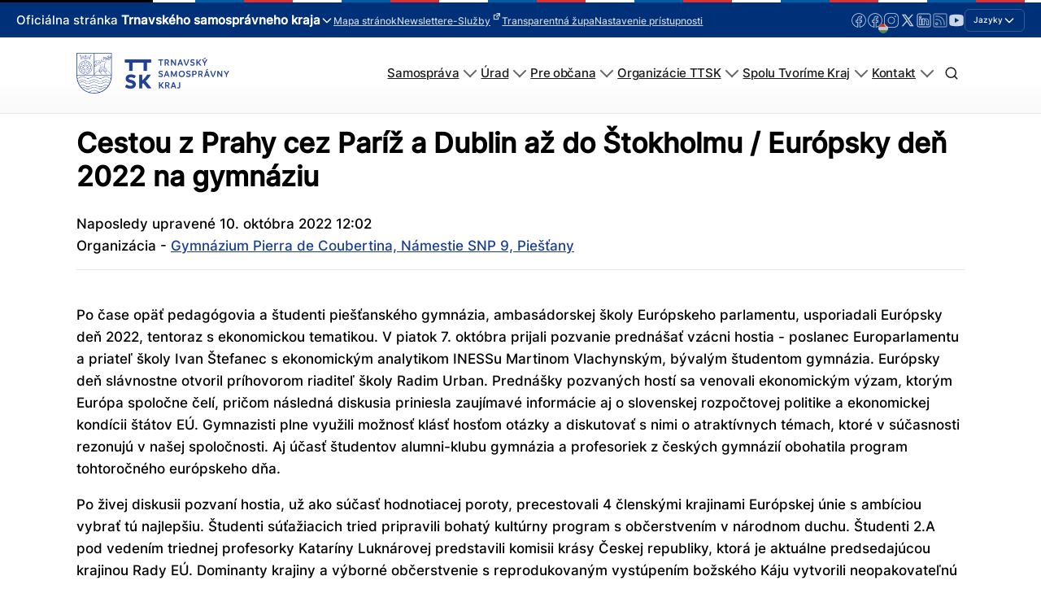

--- FILE ---
content_type: text/css
request_url: https://trnava-vuc.sk/wp-content/uploads/oxygen/css/12616.css?cache=1743689695&ver=6.8.3
body_size: 3963
content:
#section-33-1958 > .ct-section-inner-wrap{padding-top:0;padding-bottom:025px}#section-33-1958{background-color:#ffffff;color:#ffffff}#section-15-1958 > .ct-section-inner-wrap{display:flex;flex-direction:column;align-items:flex-start;justify-content:center}#section-15-1958{display:block}#section-15-1958{border-top-width:1px;border-top-style:solid;border-top-color:b1b4b6;text-align:center}#section-67-12616 > .ct-section-inner-wrap{padding-top:25px;padding-bottom:0}#section-67-12616{background-color:#ffffff}#div_block-59-12616{width:100%;padding-top:0px;padding-right:0px;padding-left:0px;color:#000000;padding-bottom:15px;border-bottom-color:#e5e7eb;border-bottom-width:1px;border-bottom-style:solid}#div_block-69-12616{background-color:#ffd700;width:350px;padding-bottom:0px;padding-top:0px;padding-right:0px;padding-left:0px;margin-bottom:25px;margin-top:15px;margin-right:0px;margin-left:0px;flex-direction:column;display:flex;text-align:left;align-items:flex-start;height:20px}#headline-68-12616{display:block;align-self:center}#text_block-16-1958{width:100%;text-align:left}#code_block-34-1958{margin-top:15px}#code_block-57-12616{padding-top:30px;display:block;width:100%}#shortcode-37-1958{padding-top:25px}#_posts_grid-71-12616 > .oxy-posts{display:grid !important;align-items:stretch;grid-template-columns:repeat(3,minmax(200px,1fr));grid-column-gap:32px;grid-row-gap:32px}#_posts_grid-71-12616{flex-direction:column}#_posts_grid-71-12616{display:grid}@media (max-width:991px){#_posts_grid-71-12616 > .oxy-posts{display:grid !important;align-items:stretch;grid-template-columns:repeat(2,minmax(200px,1fr));grid-column-gap:32px;grid-row-gap:32px}#_posts_grid-71-12616{flex-direction:column}#_posts_grid-71-12616{display:grid}}@media (max-width:767px){#_posts_grid-71-12616 > .oxy-posts{display:grid !important;align-items:stretch;grid-template-columns:repeat(1,minmax(200px,1fr));grid-column-gap:32px;grid-row-gap:32px}#_posts_grid-71-12616{flex-direction:column}#_posts_grid-71-12616{display:grid}}#_posts_grid-71-12616 .oxy-posts .oxy-post{width:100% !important;border:1px solid var(--border-color)}#_posts_grid-71-12616 .oxy-post-image{height:176px;border-radius:8px 8px 0px 0px}#_posts_grid-71-12616 .oxy-post-meta{gap:8px;row-gap:4px}@media (max-width:1167px){#_posts_grid-71-12616 .oxy-post-image{height:156px}}@media (max-width:991px){#_posts_grid-71-12616 .oxy-post-image{height:176px}}@media (max-width:767px){#_posts_grid-71-12616 .oxy-post-image{height:226px}}@media (max-width:479px){#_posts_grid-71-12616 .oxy-post-image{height:176px}}#_posts_grid-71-12616 .oxy-easy-posts-pages{margin-top:96px;padding:16px 8px;display:flex;flex-wrap:wrap;justify-content:center;gap:8px}#_posts_grid-71-12616 .oxy-easy-posts-pages .page-numbers{padding:10.75px 19.58px;background-color:var(--white-color);color:var(--primary-color);text-transform:capitalize;font-size:16px;font-weight:400;border-radius:4px;display:inline-flex;box-shadow:0px 16px 40px rgba(154,170,207,0.2);justify-content:center;align-items:center}#_posts_grid-71-12616 .oxy-easy-posts-pages .page-numbers.current{background-color:var(--primary-color);color:var(--light-color)}#_posts_grid-71-12616 .oxy-easy-posts-pages .page-numbers:hover{background-color:var(--primary-color);color:var(--light-color)}@media (max-width:479px){#_posts_grid-71-12616 .oxy-easy-posts-pages .page-numbers{padding:5.37500px 13.8px;font-size:14px}}#_posts_grid-71-12616 .oxy-post-title:hover{color:var(--primary-hover-color)}#_posts_grid-71-12616 .oxy-read-more{font-size:0.8em;color:white;background-color:black;text-decoration:none;padding:0.75em 1.5em;line-height:1;border-radius:3px;display:inline-block}#_posts_grid-71-12616 .oxy-easy-posts-pages{text-align:center}#_posts_grid-71-12616 .oxy-read-more:hover{text-decoration:none}@media (max-width:1168px){#_posts_grid-71-12616 .oxy-post{width:50% !important}}@media (max-width:767px){#_posts_grid-71-12616 .oxy-post{width:100% !important}}

--- FILE ---
content_type: text/css
request_url: https://trnava-vuc.sk/wp-content/plugins/trnava_vuc/assets/css/components/articles-full.css
body_size: 9430
content:
.articles-full {
    display: block;
    max-width: 1200px;
    margin: 0 auto;
    --primary-rgb: 26, 63, 146;
    --primary: rgb(var(--primary-rgb));
}

.articles-full .hero {
    display: grid;
    grid-template-columns: auto 1fr;
    margin-bottom: 35px;
    background: #fff;
    border: 1px solid #ddd;
    border-radius: 0.5rem;
    min-height: 240px;
    position: relative;
}

.articles-full .hero--image {
    position: relative;
    overflow: hidden;
    max-height: 600px;
    max-width: 500px;
    width: auto;
}

.articles-full .hero--image img {
    width: auto;
    height: 100%;
    max-height: 600px;
    max-width: 500px;
    object-fit: contain;
    display: block;
    transition: transform 220ms ease;
}

/* Landscape hero images use cover */
.articles-full .hero--image-landscape img {
    object-fit: cover;
}

/* Mobile: mirror small card behavior (centered with blurred background) */
@media (max-width: 768px) {
    .articles-full .hero--image {
        position: relative;
        height: 200px;
        max-height: none;
        max-width: none;
        width: 100%;
        background: #f5f5f5;
    }
    .articles-full .hero--image::before {
        content: '';
        position: absolute;
        inset: 0;
        background-image: var(--bg-image);
        background-size: cover;
        background-position: center;
        filter: blur(20px);
        transform: scale(1.1);
        opacity: 0.6;
        z-index: 0;
    }
    .articles-full .hero--image::after {
        content: '';
        position: absolute;
        inset: 0;
        background: linear-gradient(0deg, rgba(var(--primary-rgb), 0.1), rgba(var(--primary-rgb), 0.1));
        z-index: 0;
    }
    .articles-full .hero--image img {
        position: relative;
        z-index: 1;
        width: 100%;
        height: 100%;
        max-width: none;
        max-height: none;
        object-fit: contain;
    }
}

.articles-full .hero--content {
    padding: 40px 30px 30px 30px;
    display: flex;
    flex-direction: column;
    justify-content: center;
    background: #fff;
    overflow: hidden;
}

.articles-full .hero--title {
    font-size: 22px;
    line-height: 1.3;
    margin: 0 0 12px 0;
    color: #222;
    font-weight: 700;
}

.articles-full .hero--title a {
    color: inherit;
    text-decoration: none;
}

.articles-full .hero--title a:hover {
    color: var(--primary);
}

.articles-full .hero--excerpt {
    margin: 0 0 12px 0;
    color: #555;
    font-size: 15px;
    line-height: 1.5;
    overflow: hidden;
}
.articles-full .hero--actions .btn {
    display: inline!important;
}
.articles-full .hero--date {
    font-size: 13px;
    color: #888;
}

.articles-full .hero--actions {
    margin-top: 16px;
}

.articles-full .hero--cta {
    display: inline-block;
    padding: 10px 16px;
    border-radius: 6px;
    background: var(--primary);
    color: #fff;
    text-decoration: none;
    font-weight: 600;
    transition:
        background-color 160ms ease,
        box-shadow 160ms ease,
        transform 120ms ease;
}

.articles-full .hero--cta:hover {
    background: rgba(var(--primary-rgb), 0.9);
    box-shadow: 0 6px 18px rgba(var(--primary-rgb), 0.25);
}

.articles-full .hero--cta:active {
    transform: translateY(1px);
}

/* Hero hover */
.articles-full .hero:hover .hero--image img {
    transform: scale(1.02);
}

.articles-full .articles-full--grid {
    display: grid;
    grid-template-columns: repeat(3, 1fr);
    gap: 25px;
}

.articles-full .article-card {
    display: flex;
    flex-direction: column;
    background: #fff;
    border: 1px solid rgb(209, 212, 219);
    border-radius: 0.5rem;
    transition:
        transform 160ms ease,
        box-shadow 160ms ease,
        border-color 160ms ease;
    will-change: transform;
}

.articles-full .article-card:hover {
    transform: translateY(-3px);
    box-shadow: 0 10px 24px rgba(0, 0, 0, 0.08);
    border-color: rgba(var(--primary-rgb), 0.3);
}

.articles-full .article-card--image {
    position: relative;
    overflow: hidden;
    width: 100%;
    height: 200px;
    background: #f5f5f5;
}

.articles-full .article-card--image img {
    width: 100%;
    height: 100%;
    display: block;
    transition: transform 180ms ease;
}

/* Default: cover for most images */
.articles-full .article-card--image.fit-cover img {
    object-fit: cover;
}

/* Portrait-ish images: contain to avoid cropping, center with letterboxing */
.articles-full .article-card--image.fit-contain img {
    object-fit: contain;
    object-position: center center;
}

/* On hover, add a gentle zoom to images when using cover */
.articles-full .article-card:hover .article-card--image.fit-cover img {
    transform: scale(1.03);
}

/* Blurred background for portrait-ish images using the same image URL */
.articles-full .article-card--image.fit-contain::before {
    content: '';
    position: absolute;
    inset: 0;
    background-image: var(--bg-image);
    background-size: cover;
    background-position: center;
    filter: blur(20px);
    transform: scale(1.1);
    opacity: 0.6;
    z-index: 0;
}

.articles-full .article-card--image.fit-contain img {
    position: relative;
    z-index: 1;
}

/* Add a subtle primary tint over the blurred background */
.articles-full .article-card--image.fit-contain::after {
    content: '';
    position: absolute;
    inset: 0;
    background: linear-gradient(0deg, rgba(var(--primary-rgb), 0.1), rgba(var(--primary-rgb), 0.1));
    z-index: 0;
}

.articles-full .article-card--content {
    padding: 20px;
    display: flex;
    flex-direction: column;
    flex-grow: 1;
}

.articles-full .article-card--title {
    font-size: 16px;
    line-height: 1.4;
    margin: 0 0 10px 0;
    color: #222;
    font-weight: 700;
}

.articles-full .article-card--title a {
    color: inherit;
    text-decoration: none;
    background-image: linear-gradient(var(--primary), var(--primary));
    background-size: 0 2px;
    background-repeat: no-repeat;
    background-position: 0 100%;
    transition:
        color 160ms ease,
        background-size 160ms ease;
}

.articles-full .article-card--title a:hover {
    color: var(--primary);
    background-size: 100% 2px;
}

.articles-full .article-card--excerpt {
    margin: 0 0 10px 0;
    color: #555;
    font-size: 13px;
    line-height: 1.45;
}

.articles-full .article-card--date {
    font-size: 12px;
    color: #888;
    margin-top: auto;
}

.articles-full .article-card--readmore {
    display: inline-block;
    margin-top: 8px;
    color: var(--primary);
    text-decoration: none;
    font-weight: 600;
    background-image: linear-gradient(var(--primary), var(--primary));
    background-size: 0 2px;
    background-repeat: no-repeat;
    background-position: 0 100%;
    transition:
        color 160ms ease,
        background-size 160ms ease;
}

.articles-full .article-card--readmore:hover {
    background-size: 100% 2px;
}

/* Badge */
.articles-full .badge {
    display: inline-block;
    font-size: 12px;
    font-weight: 600;
    color: #1f2937;
    background: #f3f4f6;
    border: 1px solid #e5e7eb;
    padding: 2px 8px;
    border-radius: 9999px;
    margin-bottom: 8px;
}

.articles-full .badge--sticky {
    color: var(--primary);
    background: rgba(var(--primary-rgb), 0.08);
    border-color: rgba(var(--primary-rgb), 0.2);
}

/* Hero sticky badge positioning */
.articles-full .hero .badge--sticky {
    position: absolute;
    top: 12px;
    right: 12px;
    z-index: 10;
}

/* Focus styles (WCAG) */
.articles-full a:focus {
    outline: 2px solid var(--primary);
    outline-offset: 2px;
    box-shadow: 0 0 0 3px rgba(var(--primary-rgb), 0.15);
}

/* Responsive */
@media (max-width: 1024px) {
    .articles-full .articles-full--grid {
        grid-template-columns: repeat(2, 1fr);
        gap: 20px;
    }

    .articles-full .article-card--image {
        height: 180px;
    }
}

@media (max-width: 768px) {
    .articles-full {
        padding: 0 15px;
    }

    .articles-full .hero {
        grid-template-columns: 1fr;
        margin-bottom: 25px;
        min-height: auto;
    }

    .articles-full .hero--image {
        height: 200px;
    }

    .articles-full .hero--content {
        padding: 25px;
    }

    .articles-full .hero--title {
        font-size: 20px;
    }

    .articles-full .hero--excerpt {
        font-size: 14px;
    }

    .articles-full .articles-full--grid {
        grid-template-columns: 1fr;
        gap: 20px;
    }

    .articles-full .article-card--image {
        height: 200px;
    }

    .articles-full .article-card--content {
        padding: 18px;
    }

    .articles-full .article-card--title {
        font-size: 15px;
    }

    .articles-full .article-card--excerpt {
        font-size: 13px;
    }
}

@media (max-width: 480px) {
    .articles-full .hero--image {
        height: 180px;
    }

    .articles-full .hero--content {
        padding: 20px;
    }

    .articles-full .hero--title {
        font-size: 18px;
    }

    .articles-full .article-card--image {
        height: 180px;
    }

    .articles-full .article-card--content {
        padding: 16px;
    }

    .articles-full .article-card--title {
        font-size: 14px;
        margin-bottom: 8px;
    }

    .articles-full .article-card--excerpt {
        font-size: 12px;
        margin-bottom: 8px;
    }

    .articles-full .article-card--date {
        font-size: 11px;
    }
}


--- FILE ---
content_type: image/svg+xml
request_url: https://trnava-vuc.sk/wp-content/uploads/2024/10/icons8-facebook.svg
body_size: 1654
content:
<svg xmlns="http://www.w3.org/2000/svg"  viewBox="0 0 50 50" width="50px" height="50px"><path d="M 25 3 C 12.861562 3 3 12.861562 3 25 C 3 36.019135 11.127533 45.138355 21.712891 46.728516 L 22.861328 46.902344 L 22.861328 29.566406 L 17.664062 29.566406 L 17.664062 26.046875 L 22.861328 26.046875 L 22.861328 21.373047 C 22.861328 18.494965 23.551973 16.599417 24.695312 15.410156 C 25.838652 14.220896 27.528004 13.621094 29.878906 13.621094 C 31.758714 13.621094 32.490022 13.734993 33.185547 13.820312 L 33.185547 16.701172 L 30.738281 16.701172 C 29.349697 16.701172 28.210449 17.475903 27.619141 18.507812 C 27.027832 19.539724 26.84375 20.771816 26.84375 22.027344 L 26.84375 26.044922 L 32.966797 26.044922 L 32.421875 29.564453 L 26.84375 29.564453 L 26.84375 46.929688 L 27.978516 46.775391 C 38.71434 45.319366 47 36.126845 47 25 C 47 12.861562 37.138438 3 25 3 z M 25 5 C 36.057562 5 45 13.942438 45 25 C 45 34.729791 38.035799 42.731796 28.84375 44.533203 L 28.84375 31.564453 L 34.136719 31.564453 L 35.298828 24.044922 L 28.84375 24.044922 L 28.84375 22.027344 C 28.84375 20.989871 29.033574 20.060293 29.353516 19.501953 C 29.673457 18.943614 29.981865 18.701172 30.738281 18.701172 L 35.185547 18.701172 L 35.185547 12.009766 L 34.318359 11.892578 C 33.718567 11.811418 32.349197 11.621094 29.878906 11.621094 C 27.175808 11.621094 24.855567 12.357448 23.253906 14.023438 C 21.652246 15.689426 20.861328 18.170128 20.861328 21.373047 L 20.861328 24.046875 L 15.664062 24.046875 L 15.664062 31.566406 L 20.861328 31.566406 L 20.861328 44.470703 C 11.816995 42.554813 5 34.624447 5 25 C 5 13.942438 13.942438 5 25 5 z"/></svg>

--- FILE ---
content_type: text/javascript
request_url: https://trnava-vuc.sk/wp-content/plugins/trnava_vuc/public/js/mega-menu.js?ver=1.1.3.3620
body_size: 6961
content:
jQuery(document).ready(function($) {
    const $body = $('body');
    const $megaMenu = $('.trnava-vuc-mega-menu');
    let activeSubmenu = null;

    function closeAllSubmenus() {
        $('.mega-menu-submenu').removeClass('active').hide();
        $('.mega-menu-item').removeClass('active');
        activeSubmenu = null;
    }

    function initializeSearchSubmenu() {
        const $container = $('.search-submenu');

        // Reset potentially conflicting inline styles first
        $container.css({
            'position': '',
            'left': '',
            'right': '',
            'width': '',
            'transform': ''
        });

        if (window.innerWidth <= 1120) {
            // Mobile: Position absolutely relative to viewport edge
            const menuOffset = $megaMenu.offset() ? $megaMenu.offset().left : 0;
            $container.css({
                'position': 'absolute',
                'left': -menuOffset + 'px',
                'right': 'auto',
                'width': '100vw'
            });
        } else {
            // Desktop: Position absolutely relative to viewport edge
            const navOffset = $megaMenu.offset() ? $megaMenu.offset().left : 0;
            const windowWidth = $(window).width();
            $container.css({
                'position': 'absolute',
                'left': -navOffset + 'px', // Align with viewport left edge
                'right': 'auto',
                'width': windowWidth + 'px' // Full viewport width
            });
        }
    }

    function initializeAllSubmenus() {
         // Reset styles and hide all depth-0 submenus first
        $('.depth-0 > .mega-menu-submenu').each(function() {
            $(this).css({
                'position': '',
                'left': '',
                'right': '',
                'width': '',
                'transform': '',
                'display': 'none' // Ensure they are hidden initially
            });
        });

        // Apply styles based on viewport width
        if (window.innerWidth <= 1120) {
            // Mobile: Position absolutely relative to viewport edge
            $('.depth-0 > .mega-menu-submenu').each(function() {
                const $submenu = $(this);
                const menuOffset = $megaMenu.offset() ? $megaMenu.offset().left : 0;
                $submenu.css({
                    'position': 'absolute',
                    'left': -menuOffset + 'px',
                    'right': 'auto',
                    'width': '100vw'
                });
            });
        } else {
            // Desktop: Position absolutely relative to viewport edge
            const navOffset = $megaMenu.offset() ? $megaMenu.offset().left : 0;
            const windowWidth = $(window).width();
             $('.depth-0 > .mega-menu-submenu').each(function() {
                const $submenu = $(this);
                $submenu.css({
                    'position': 'absolute',
                    'left': -navOffset + 'px', // Align with viewport left edge
                    'right': 'auto',
                    'width': windowWidth + 'px' // Full viewport width
                });
            });
        }
    }

    closeAllSubmenus();
    initializeSearchSubmenu();
    initializeAllSubmenus();

    function calculateMobileMenuOffset() {
        const $container = $('.mega-menu-container');
        if (window.innerWidth <= 1120) {
            const menuOffset = $megaMenu.offset().left;
            $container.css({
                'left': -menuOffset + 'px',
                'right': 'auto',
                'width': '100vw'
            });
        } else {
            $container.css({
                'left': '0',
                'right': 'auto',
                'width': '100%'
            });
        }
    }

    function toggleSubmenu($item, show = true) {
        const $submenu = $item.find('> .mega-menu-submenu');
        const isMobile = window.innerWidth <= 1120;
        const isDepthZero = $item.hasClass('depth-0');
        const $parentSubmenu = $item.closest('.mega-menu-submenu');

        if (show) {
            // Only close other submenus at the same level
            if (activeSubmenu && activeSubmenu !== $submenu && !$parentSubmenu.is(activeSubmenu)) {
                const $activeParentSubmenu = activeSubmenu.closest('.mega-menu-submenu');

                // If active submenu is not a parent or child of current submenu, close it
                if (!$activeParentSubmenu.length || !$activeParentSubmenu.is($parentSubmenu)) {
                    activeSubmenu.removeClass('active').hide();
                    activeSubmenu.closest('.mega-menu-item').removeClass('active');
                }
            }

            const $siblings = $item.siblings('.mega-menu-item');
            $siblings.removeClass('active').find('> .mega-menu-submenu').hide();

            $item.addClass('active');
            $submenu.addClass('active').fadeIn(200);
            activeSubmenu = $submenu;
        } else {
            $item.removeClass('active');
            $submenu.removeClass('active').fadeOut(200);
            activeSubmenu = $parentSubmenu.length ? $parentSubmenu : null;
        }
    }

    $megaMenu.on('click', '.trnava-menu-link', function(e) {
        e.stopPropagation();
    });

    $megaMenu.on('click', '.mega-menu-toggle', function(e) {
        e.preventDefault();
        e.stopPropagation();

        const $toggle = $(this);
        const $item = $toggle.closest('.mega-menu-item');
        const isActive = $item.hasClass('active');

        toggleSubmenu($item, !isActive);
    });

    $megaMenu.on('click', '.mega-menu-search-toggle', function(e) {
        e.preventDefault();
        const $item = $(this).closest('.mega-menu-item');
        const $submenu = $item.find('.mega-menu-submenu');

        if ($submenu.hasClass('active')) {
            $submenu.removeClass('active').fadeOut(200);
        } else {
            closeAllSubmenus();
            $submenu.addClass('active').fadeIn(200);
            $submenu.find('input[type="search"]').focus();
        }
    });

    $('.mega-menu-burger').on('click', function(e) {
        e.preventDefault();
        $megaMenu.toggleClass('mobile-active');
        $body.toggleClass('menu-open');
        calculateMobileMenuOffset();
    });

    $(document).on('click', function(e) {
        if (!$(e.target).closest('.trnava-vuc-mega-menu').length) {
            closeAllSubmenus();
            $megaMenu.removeClass('mobile-active');
            $body.removeClass('menu-open');
        }
    });

    let resizeTimer;
    $(window).on('resize', function() {
        clearTimeout(resizeTimer);
        resizeTimer = setTimeout(() => {
            $body.removeClass('menu-open');
            calculateMobileMenuOffset();
            initializeAllSubmenus();
            initializeSearchSubmenu();
        }, 250);
    });

    calculateMobileMenuOffset();
});
